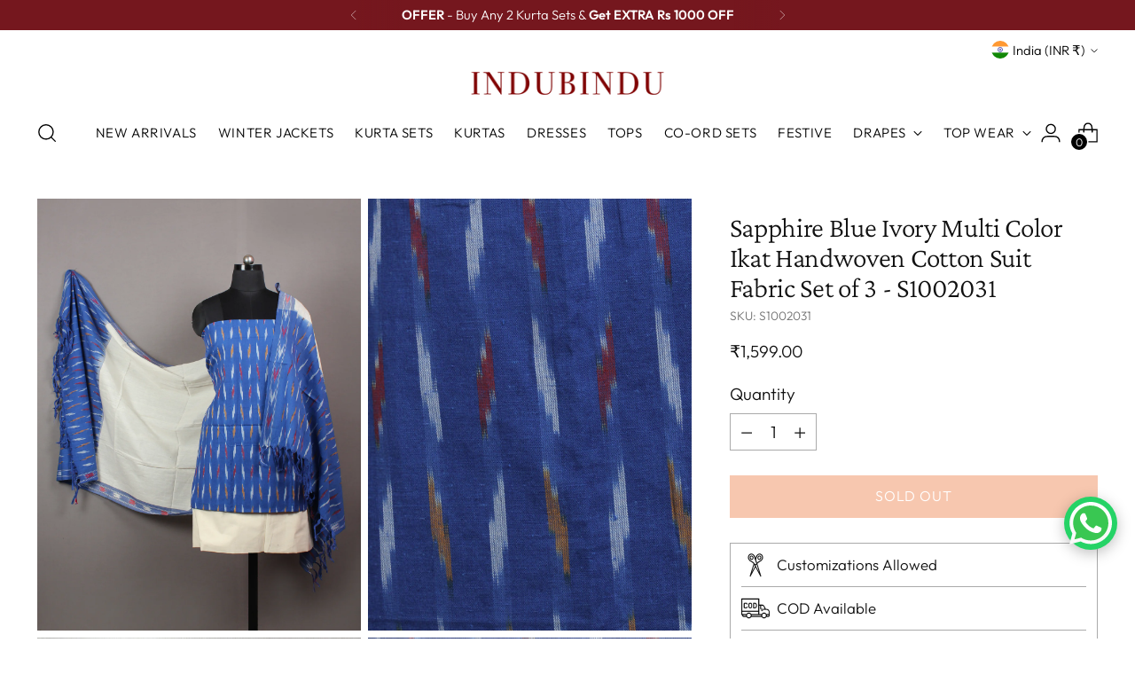

--- FILE ---
content_type: text/javascript; charset=utf-8
request_url: https://www.indubindu.com/products/sapphire-blue-ivory-multi-color-ikat-handwoven-cotton-suit-fabric-set-of-3-s1002031.js
body_size: 477
content:
{"id":8880278145,"title":"Sapphire Blue Ivory Multi Color Ikat Handwoven Cotton Suit Fabric Set of 3 - S1002031","handle":"sapphire-blue-ivory-multi-color-ikat-handwoven-cotton-suit-fabric-set-of-3-s1002031","description":"\u003cmeta content=\"text\/html; charset=utf-8\" http-equiv=\"content-type\"\u003e\n\u003cp\u003e\u003cstrong\u003ePRODUCT:\u003c\/strong\u003e Fabric is Hand  by Artisans in Pochampally , Telangana . Set of three. Handwoven Cotton Ikat for Suit \u0026amp; Dupatta. Cotton Salwar\u003cbr\u003e\u003cstrong\u003eSIZE:\u003c\/strong\u003e  Kurta Length Approx - 2.5m, Salwar Length \u003cspan\u003eApprox \u003c\/span\u003e- 2.0m, Dupatta \u003cspan\u003eApprox \u003c\/span\u003e- 2.25m\u003cbr\u003e\u003cstrong\u003eFABRIC\/S:\u003c\/strong\u003e \u003cspan\u003eHandwoven Cotton Ikat for Suit \u0026amp; \u003c\/span\u003e\u003cspan\u003eDupatta.\u003c\/span\u003e\u003cspan\u003e Cotton Salwar\u003c\/span\u003e\u003cbr\u003e\u003cstrong\u003eSHIPPING:\u003c\/strong\u003e \u003cspan\u003eFREE across India.\u003c\/span\u003e Ships within 3 days.\u003cbr\u003e\u003cstrong\u003eCARE:\u003c\/strong\u003e Dry clean only.\u003cbr\u003e\u003cstrong\u003eCOD:\u003c\/strong\u003e Available in most of the cities in India.\u003c\/p\u003e\n\u003cp\u003e \u003cbr\u003e\u003cstrong\u003eDISCLAIMER:\u003c\/strong\u003e\u003cbr\u003eThis is an authentic hand printed product, minute contortion in design is not a defect but result of the technique used, which could be found in all hand printed products.\u003c\/p\u003e","published_at":"2016-12-01T17:07:00+05:30","created_at":"2017-02-20T21:06:48+05:30","vendor":"InduBindu","type":"SUITS","tags":["FABRIC","IKAT","IKAT SUITS","IKKAT","IKKAT SUITS","KURTA","Kurti","kurtis","SUITS"],"price":159900,"price_min":159900,"price_max":159900,"available":false,"price_varies":false,"compare_at_price":null,"compare_at_price_min":0,"compare_at_price_max":0,"compare_at_price_varies":false,"variants":[{"id":30871782785,"title":"Default Title","option1":"Default Title","option2":null,"option3":null,"sku":"S1002031","requires_shipping":true,"taxable":true,"featured_image":null,"available":false,"name":"Sapphire Blue Ivory Multi Color Ikat Handwoven Cotton Suit Fabric Set of 3 - S1002031","public_title":null,"options":["Default Title"],"price":159900,"weight":400,"compare_at_price":null,"inventory_quantity":0,"inventory_management":"shopify","inventory_policy":"deny","barcode":"","requires_selling_plan":false,"selling_plan_allocations":[]}],"images":["\/\/cdn.shopify.com\/s\/files\/1\/1322\/5151\/products\/d32-1.jpg?v=1487927094","\/\/cdn.shopify.com\/s\/files\/1\/1322\/5151\/products\/d32-2.jpg?v=1487927094","\/\/cdn.shopify.com\/s\/files\/1\/1322\/5151\/products\/d32-3_e066f017-8f6f-4446-a518-ef1cb9ff1b2c.jpg?v=1487927094","\/\/cdn.shopify.com\/s\/files\/1\/1322\/5151\/products\/d32-4_36d59986-f813-4569-bd32-1ac8373fccc8.jpg?v=1487927094"],"featured_image":"\/\/cdn.shopify.com\/s\/files\/1\/1322\/5151\/products\/d32-1.jpg?v=1487927094","options":[{"name":"Title","position":1,"values":["Default Title"]}],"url":"\/products\/sapphire-blue-ivory-multi-color-ikat-handwoven-cotton-suit-fabric-set-of-3-s1002031","media":[{"alt":null,"id":207811870823,"position":1,"preview_image":{"aspect_ratio":0.75,"height":2048,"width":1536,"src":"https:\/\/cdn.shopify.com\/s\/files\/1\/1322\/5151\/products\/d32-1.jpg?v=1487927094"},"aspect_ratio":0.75,"height":2048,"media_type":"image","src":"https:\/\/cdn.shopify.com\/s\/files\/1\/1322\/5151\/products\/d32-1.jpg?v=1487927094","width":1536},{"alt":null,"id":207811903591,"position":2,"preview_image":{"aspect_ratio":0.75,"height":2048,"width":1536,"src":"https:\/\/cdn.shopify.com\/s\/files\/1\/1322\/5151\/products\/d32-2.jpg?v=1487927094"},"aspect_ratio":0.75,"height":2048,"media_type":"image","src":"https:\/\/cdn.shopify.com\/s\/files\/1\/1322\/5151\/products\/d32-2.jpg?v=1487927094","width":1536},{"alt":null,"id":207811936359,"position":3,"preview_image":{"aspect_ratio":0.75,"height":2048,"width":1536,"src":"https:\/\/cdn.shopify.com\/s\/files\/1\/1322\/5151\/products\/d32-3_e066f017-8f6f-4446-a518-ef1cb9ff1b2c.jpg?v=1487927094"},"aspect_ratio":0.75,"height":2048,"media_type":"image","src":"https:\/\/cdn.shopify.com\/s\/files\/1\/1322\/5151\/products\/d32-3_e066f017-8f6f-4446-a518-ef1cb9ff1b2c.jpg?v=1487927094","width":1536},{"alt":null,"id":207811969127,"position":4,"preview_image":{"aspect_ratio":0.75,"height":2048,"width":1536,"src":"https:\/\/cdn.shopify.com\/s\/files\/1\/1322\/5151\/products\/d32-4_36d59986-f813-4569-bd32-1ac8373fccc8.jpg?v=1487927094"},"aspect_ratio":0.75,"height":2048,"media_type":"image","src":"https:\/\/cdn.shopify.com\/s\/files\/1\/1322\/5151\/products\/d32-4_36d59986-f813-4569-bd32-1ac8373fccc8.jpg?v=1487927094","width":1536}],"requires_selling_plan":false,"selling_plan_groups":[]}